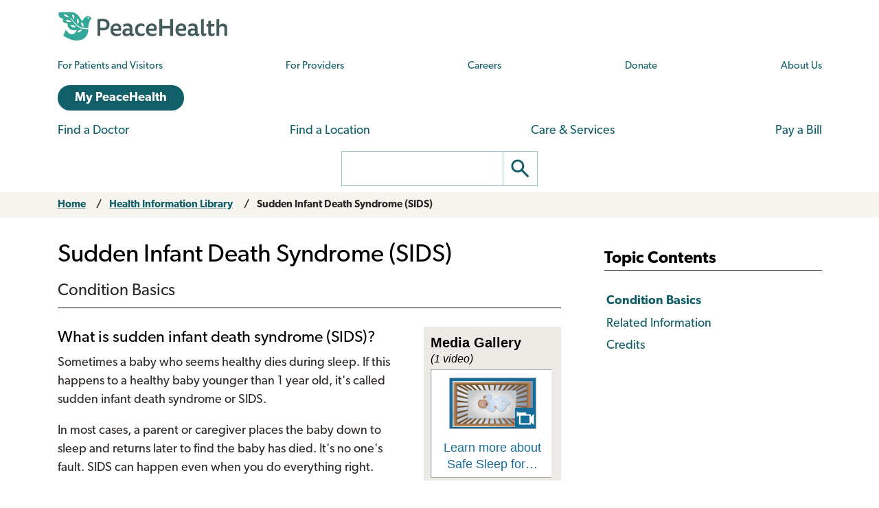

--- FILE ---
content_type: text/html; charset=UTF-8
request_url: https://www.peacehealth.org/medical-topics/id/hw194381
body_size: 12484
content:
<!DOCTYPE html>
<html lang="en" dir="ltr" prefix="og: https://ogp.me/ns#">
  <head>
    <meta charset="utf-8" />
<link rel="canonical" href="https://www.peacehealth.org/medical-topics/id/hw194381" />
<meta name="Generator" content="Drupal 11 (https://www.drupal.org)" />
<meta name="MobileOptimized" content="width" />
<meta name="HandheldFriendly" content="true" />
<meta name="viewport" content="width=device-width, initial-scale=1.0" />
<link rel="canonical" href="https://www.peacehealth.org/medical-topics/id/hw194381" />
<meta name="resourcesVersion" content="2.0.10881" />
<meta name="releaseVersion" content="14.7" />
<meta name="contentVersion" content="14.7" />
<meta name="authoringVersion" content="21" />
<meta name="consumertitle" content="Sudden Infant Death Syndrome (SIDS)" />
<meta name="clinicaltitle" content="Sudden Infant Death Syndrome (SIDS)" />
<meta name="description" content="What is sudden infant death syndrome (SIDS)? Sometimes a baby who seems healthy dies during sleep. If this happens to a healthy baby younger than 1 year old, it&#039;s called sudden infant death syndrome or SIDS. In most cases, a parent or caregiver places the baby down to sleep and returns later to find the baby has died..." />
<meta name="docType" content="Mini" />
<meta name="pageType" content="content" />
<meta name="Keywords" content="cot death,Cot Death,Cot Deaths,crib death,Crib Death,crib deaths,Crib Deaths,Death, Cot,Death, Crib,Death, Sudden Infant,Infant Death, Sudden,Mort au berceau,Mort subite chez le nourrisson,Mort subite du nourrisson,SID,SIDS,SIDS - Sudden infant death syndrome,SMSN,Sudden Infant Death,Sudden infant death syndrome,Sudden infant death syndrome (finding),sudden infant death syndrome (SIDS),Suddent Infant Death,Syndrome de mort subite du nourrisson,Unexpected sudden death of infant" />
<meta name="Categories" content="Infant and Toddler Health" />
<meta name="CategoryID" content="cat1025" />
<meta name="ICD9CM" content="798.0" />
<meta name="ICD10CM" content="R99" />
<meta name="SNOMEDCT" content="10588007,15355001,160957000,237358009,26636000,274644002,38605008,391100008,419620001,441760003,49713007,50514002,51178009,53559009,59283008,70055007,702710003,74148000,7878000,82621005,90049009,240297000" />
<meta name="Codewords" content="A017,A034,A228" />
<link rel="stylesheet" type="text/css" href="https://ixbapi.healthwise.net/resource/14.7/alpine.api/inc/style/main.css" />
<link rel="stylesheet" type="text/css" href="https://ixbapi.healthwise.net/resource/14.7/alpine.api/inc/style/main_ie8.css" />
<link rel="stylesheet" type="text/css" href="https://ixbapi.healthwise.net/resource/14.7/alpine.api/inc/style/print.css" media="print" />
<link rel="stylesheet" type="text/css" href="/modules/custom/ph_healthwise/inc/custom/custom.css" />
<link rel="stylesheet" type="text/css" href="/modules/custom/ph_healthwise/inc/custom/custom_ie.css" />
<link rel="stylesheet" type="text/css" href="/modules/custom/ph_healthwise/inc/custom/custom_print.css" media="print" />
<script type="text/javascript">if (!window.org) var org = { healthwise: {'application':{}} };
          else if (!window.org.healthwise) org["healthwise"] = {'application':{}};
          org.healthwise.config = { 
              root: 'https://ixbapi.healthwise.net/resource',
              locale: 'en-us',
              version: '14.7',
              isoshg: false
          
          };
      org.healthwise.document = {};
        org.healthwise.document.id = "hw194381";
          org.healthwise.document.section = "acl7705";
          org.healthwise.document.healthwise = true;
          org.healthwise.document.title = "Sudden Infant Death Syndrome (SIDS)"; org.healthwise.document.family = "kb";
          org.healthwise.document.doctype = "Mini"; 
          org.healthwise.document.pagetype = "content";</script>
<script type="text/javascript" id="HwInitialize">/* DIO Adapter */</script>
<script type="text/javascript">org.healthwise.config.root = org.healthwise.config.root + "/14.7";</script>
<script type="text/javascript" src="https://ixbapi.healthwise.net/resource/14.7/inc/control/healthwise.js"> </script>
<script type="text/javascript" src="/modules/custom/ph_healthwise/inc/custom/custom.js"> </script>
<link rel="icon" href="/themes/custom/cascadia/images/peacehealth-icon-square.svg" type="image/svg+xml" />

    <title>Sudden Infant Death Syndrome (SIDS) – Health Information Library | PeaceHealth</title>

    <link rel="icon" href="/themes/custom/cascadia/images/peacehealth-icon-square.ico" sizes="any">
    <link rel="icon" href="/themes/custom/cascadia/images/peacehealth-icon-square.svg" type="image/svg+xml">
    <link rel="apple-touch-icon" href="/apple-touch-icon.png">
    <link rel="manifest" href="/manifest.webmanifest">
<link rel="preconnect" href="https://p.typekit.net">
<link rel="preconnect" href="https://use.typekit.net">
<style>
/**
 * @file
 * Priority styles to enhance performance for the PeaceHealth Cascadia theme.
 *
 * See @cascadia/templates/include/include--head-style.html.twig for priority styles.
 */
/**
 * @file
 * Defines the base variables for PeaceHealth's Cascadia theme.
 */
/* Colors */
/* Font sizes and weights */
/* Margins */
/* Borders */
/* Padding */
/* Line heights */
/* Transition times */
/* Icons */
/**
 * @file
 * Defines responsive breakpoints.
 *
 * Sizes here correspond to Bootstrap 5.3 breakpoints.
 * @see https://getbootstrap.com/docs/5.3/layout/breakpoints/
 */
button.ph-responsive-control {
  display: inline-block;
  background: transparent;
  border-radius: 0;
  padding: 0;
}
button.ph-responsive-control:hover {
  background: transparent;
}
button.ph-responsive-control img {
  max-height: none;
}

html {
  margin: 0;
  padding: 0;
  line-height: 1.333;
  font-family: "canada-type-gibson", sans-serif;
  font-size: 18px;
  font-weight: 400;
  background-color: #fff;
  color: hsl(26, 8%, 16%);
  -webkit-text-size-adjust: 100%; /* keep text the same size upon device rotation */
  overflow-x: hidden;
}

body {
  max-width: 2560px;
  min-height: 100vh;
  margin: 0 auto;
  padding: 0;
  font-size: 1rem;
  line-height: 1.333;
}

#peacehealth-logo {
  height: 45px;
}

#content, .mainpagecontent {
  min-height: calc(100vh - 540px);
  overflow-x: hidden;
}

/** hide Angular applications if JavaScript is disabled */
[ng\:cloak], [ng-cloak], [data-ng-cloak], [x-ng-cloak], .ng-cloak, .x-ng-cloak {
  display: none !important;
}

/**
 * @file
 * Page, header and footer styles for the PeaceHealth cascadia theme.
 */
/**
 * Header
 */
a.ph-page-logo {
  display: block;
  line-height: 60px;
}

#peacehealth-logo {
  min-height: 35px;
  height: 45px;
}
@media (max-width: 575px) {
  #peacehealth-logo {
    height: 35px;
  }
}

#ph-page-header nav a[href] {
  text-decoration: none;
}

@media (min-width: 1200px) {
  .ph-page-header ul:not(.contextual-links) {
    margin: 0;
  }
  .ph-page-header ul:not(.contextual-links) li {
    margin: 0;
  }
}
#edit-submit-ph-views-search {
  border: 1px solid hsl(186, 30%, 70%);
  border-left: 0 none;
  border-radius: 0;
  padding: 0;
  background: #fff;
}
#edit-submit-ph-views-search img {
  max-height: 49px;
}

@media (min-width: 992px) {
  #ph-responsive-header-group-primary {
    display: grid;
    grid-template-columns: 240px 60px 450px 1fr 90px 220px;
    grid-template-rows: auto;
    grid-template-areas: "left . center1 center1 center1 right1" "left . center2 center2 right2 right2";
    align-items: center;
  }
  #ph-region-logo {
    grid-area: left;
  }
  #ph-region-business-nav {
    grid-area: center1;
  }
  #ph-region-login {
    grid-area: right1;
    justify-self: end;
  }
  #ph-region-care-nav {
    grid-area: center2;
  }
  #ph-region-search {
    grid-area: right2;
    justify-self: end;
  }
  #ph-responsive-panel-menu {
    display: flex;
    justify-content: space-around;
  }
}
@media (max-width: 1199px) {
  #ph-responsive-header-group-panel {
    position: absolute;
  }
  #ph-responsive-header-group-primary {
    display: grid;
    grid-template-columns: 240px 1fr 150px;
    grid-template-rows: auto;
    grid-template-areas: "left . right";
  }
  #ph-region-logo {
    grid-area: left;
    align-self: center;
  }
  #ph-responsive-header-group-control {
    grid-area: right;
    align-self: end;
    justify-self: end;
  }
  #ph-responsive-panel-menu {
    display: flex;
    justify-content: space-around;
  }
}
@media (max-width: 991px) {
  #ph-responsive-header-group-panel {
    position: absolute;
  }
  #ph-responsive-header-group-primary {
    display: grid;
    grid-template-columns: 240px 1fr 150px;
    grid-template-rows: auto;
    grid-template-areas: "left . right";
  }
  #ph-region-logo {
    grid-area: left;
    align-self: center;
  }
  #ph-responsive-header-group-control {
    grid-area: right;
    align-self: end;
    justify-self: end;
  }
  #ph-responsive-panel-menu {
    display: flex;
    justify-content: space-around;
  }
}
@media (max-width: 767px) {
  #ph-responsive-header-group-panel {
    position: absolute;
  }
  #ph-responsive-header-group-primary {
    display: grid;
    grid-template-columns: 240px 1fr 150px;
    grid-template-rows: auto;
    grid-template-areas: "left . right";
  }
  #ph-region-logo {
    grid-area: left;
    align-self: center;
  }
  #ph-responsive-header-group-control {
    grid-area: right;
    align-self: end;
    justify-self: end;
  }
}
@media (max-width: 575px) {
  #ph-responsive-header-group-panel {
    position: absolute;
  }
  #ph-responsive-header-group-primary {
    display: grid;
    grid-template-columns: 200px 1fr 150px;
    grid-template-rows: auto;
    grid-template-areas: "left . right";
  }
  #ph-region-logo {
    grid-area: left;
    align-self: center;
  }
  #ph-responsive-header-group-control {
    grid-area: right;
    align-self: end;
    justify-self: end;
  }
  #ph-responsive-panel-menu {
    display: block;
  }
}
@media screen and (max-width: 359px) {
  #peacehealth-logo {
    min-height: 30px;
    height: 30px;
  }
  #ph-responsive-header-group-primary {
    grid-template-columns: 140px 1fr 150px;
  }
}
/**
 * Footer
 */
@media (max-width: 991px) {
  #ph-page-footer nav > ul {
    display: flex;
    flex-wrap: wrap;
    margin-bottom: 1rem;
  }
  #ph-page-footer nav > ul > li {
    width: 50%;
  }
  #ph-page-footer .row [class*=col-] {
    margin-bottom: 1rem;
  }
}

</style>
    <link rel="stylesheet" media="all" href="/sites/default/files/css/css_xiCmqy2OwWUw5mJ4y2ZMdf0Z1bI-19ybq8OhzMdigKo.css?delta=0&amp;language=en&amp;theme=cascadia&amp;include=eJxVx0sOgCAMRdENIV2SeUADNUWMBT-71zhzcnNuhEUkAWVtATpZv1XW7GLbmdI-NqjHgsttZS4M7eUUY_qds9s6Vwp4fQifRl99bWkoP3sRJoo" />
<link rel="stylesheet" media="all" href="/sites/default/files/css/css_8GM_X-u6h8b-qywsncBQWRCE4u2YLyRsbb1jgEOaC4I.css?delta=1&amp;language=en&amp;theme=cascadia&amp;include=eJxVx0sOgCAMRdENIV2SeUADNUWMBT-71zhzcnNuhEUkAWVtATpZv1XW7GLbmdI-NqjHgsttZS4M7eUUY_qds9s6Vwp4fQifRl99bWkoP3sRJoo" />
<link rel="stylesheet" media="print" href="/sites/default/files/css/css_6bwHO8VdhASTmrD61HHWSLOrXom9NOM_uSEg03f9OVM.css?delta=2&amp;language=en&amp;theme=cascadia&amp;include=eJxVx0sOgCAMRdENIV2SeUADNUWMBT-71zhzcnNuhEUkAWVtATpZv1XW7GLbmdI-NqjHgsttZS4M7eUUY_qds9s6Vwp4fQifRl99bWkoP3sRJoo" />

    <script type="application/json" data-drupal-selector="drupal-settings-json">{"path":{"baseUrl":"\/","pathPrefix":"","currentPath":"medical-topics\/id\/hw194381","currentPathIsAdmin":false,"isFront":false,"currentLanguage":"en"},"pluralDelimiter":"\u0003","suppressDeprecationErrors":true,"gtag":{"tagId":"","consentMode":false,"otherIds":[],"events":[],"additionalConfigInfo":[]},"ajaxPageState":{"libraries":"eJxdiEEOhDAMxD5UyJPQUKI0KKWIBFh-v4gbXCzbGZ4xKUisjbDO86ZreMrfH5fpIklaE-MhICQ3vt1jxu89a1rLUBgW5VRnelXyy4Mrjbj9UD6dHva1TbvxH9pPPQ8","theme":"cascadia","theme_token":null},"ajaxTrustedUrl":[],"gtm":{"tagId":null,"settings":{"data_layer":"dataLayer","include_classes":false,"allowlist_classes":"","blocklist_classes":"","include_environment":false,"environment_id":"","environment_token":""},"tagIds":["GTM-MSPGFRLR"]},"multiselect":{"widths":250},"user":{"uid":0,"permissionsHash":"3ed234e69d8cae2f9d6cd7dbe4978f8ec5facb45d08aa8f09711cc4b3ff19b6d"}}</script>
<script src="/sites/default/files/js/js_G4zQ2qPEAuZ7rT3Va1Ijqa_WRNRMYfpvQyN2iNZzyVY.js?scope=header&amp;delta=0&amp;language=en&amp;theme=cascadia&amp;include=eJxdyEEKgDAMBdELVXOk8o0hrURSTECPr9u6GXjDCMbeQWq-wZbgq4-Mou5qUhNK-uXvFQeeeZ5ltNoElu3uITTpBQf-J90"></script>
<script src="/modules/contrib/google_tag/js/gtag.js?t8tv5n"></script>
<script src="/modules/contrib/google_tag/js/gtm.js?t8tv5n"></script>

  </head>
  <body>
        <a href="#main-content" class="visually-hidden focusable">
      Skip to main content
    </a>
    <noscript><iframe src="https://www.googletagmanager.com/ns.html?id=GTM-MSPGFRLR"
                  height="0" width="0" style="display:none;visibility:hidden"></iframe></noscript>

      <div class="dialog-off-canvas-main-canvas" data-off-canvas-main-canvas>
    
  <header id="ph-page-header" class="container ph-page-header ph-util-lists-style-none">
  <div id="ph-region-logo" class="ph-region py-sm-2">
        <a class="ph-page-logo" href="/" title="PeaceHealth Home" rel="home">
    <img id="peacehealth-logo" src="/themes/custom/cascadia/images/peacehealth-logo.svg" alt="PeaceHealth Home" />
  </a>


  </div>
  <div id="ph-region-business-nav" class="ph-region py-lg-2">
      <nav aria-labelledby="ph-block-nav-business-menu" id="ph-block-nav-business" class="ph-block-menu ph-block-nav-business ph-font-size-mini m-3 m-lg-0">
            
  <h2 class="visually-hidden" id="ph-block-nav-business-menu" aria-hidden="true">PeaceHealth Business Navigation</h2>
  

        
  <ul data-region="business_nav" class="d-xl-flex justify-content-between align-items-center menu menu-level-0">
                  
        <li class="menu-item">
          <a href="/pages/patients-and-visitors" title="Information for patients and visitors to PeaceHealth hospitals and clinics" data-drupal-link-system-path="node/10751">For Patients and Visitors</a>
                                
  
  <div class="menu_link_content menu-link-contentph-menu-nav-business view-mode-default menu-dropdown menu-dropdown-0 menu-type-default">
              
      </div>



                  </li>
                      
        <li class="menu-item">
          <a href="/pages/providers-and-medical-professionals" title="Information for internal and external providers and other medical professionals of PeaceHealth hospitals and clinics" data-drupal-link-system-path="node/10752">For Providers</a>
                                
  
  <div class="menu_link_content menu-link-contentph-menu-nav-business view-mode-default menu-dropdown menu-dropdown-0 menu-type-default">
              
      </div>



                  </li>
                      
        <li class="menu-item">
          <a href="https://careers.peacehealth.org/">Careers</a>
                                
  
  <div class="menu_link_content menu-link-contentph-menu-nav-business view-mode-default menu-dropdown menu-dropdown-0 menu-type-default">
              
      </div>



                  </li>
                      
        <li class="menu-item">
          <a href="/foundation" data-drupal-link-system-path="node/3186">Donate</a>
                                
  
  <div class="menu_link_content menu-link-contentph-menu-nav-business view-mode-default menu-dropdown menu-dropdown-0 menu-type-default">
              
      </div>



                  </li>
                      
        <li class="menu-item">
          <a href="/about-peacehealth" data-drupal-link-system-path="node/3182">About Us</a>
                                
  
  <div class="menu_link_content menu-link-contentph-menu-nav-business view-mode-default menu-dropdown menu-dropdown-0 menu-type-default">
              
      </div>



                  </li>
          </ul>


  </nav>


  </div>
  <div id="ph-region-login" class="ph-region py-lg-2">
      <nav aria-labelledby="ph-block-nav-login-menu" id="ph-block-nav-login" class="ph-block-nav-login m-3 m-lg-0">
            
  <h2 class="visually-hidden" id="ph-block-nav-login-menu" aria-hidden="true">PeaceHealth Login Navigation</h2>
  

        

  <ul data-region="login" class="menu menu-level-0">
                  
        <li class="menu-item">
          <a href="https://my.peacehealth.org" class="btn btn__rounded btn__slim btn__light-blue">My PeaceHealth</a>
                                
  
  <div class="menu_link_content menu-link-contentph-menu-nav-login view-mode-default menu-dropdown menu-dropdown-0 menu-type-default">
              
      </div>



                  </li>
          </ul>


  </nav>


  </div>
  <div id="ph-region-care-nav" class="ph-region py-lg-2">
      <nav aria-labelledby="ph-block-nav-care-menu" id="ph-block-nav-care" class="ph-block-nav-care m-3 m-lg-0">
            
  <h2 class="visually-hidden" id="ph-block-nav-care-menu" aria-hidden="true">Care navigation</h2>
  

                      <ul class="d-xl-flex justify-content-between align-items-center">
              <li>
        <a href="/care-providers" class="main-nav__underline-orange" data-drupal-link-system-path="node/11488">Find a Doctor</a>
              </li>
          <li>
        <a href="/locations" class="main-nav__underline-green" data-drupal-link-system-path="node/11420">Find a Location</a>
              </li>
          <li>
        <a href="/services" class="main-nav__underline-purple" data-drupal-link-system-path="node/11413">Care &amp; Services</a>
              </li>
          <li>
        <a href="/patient-financial-services/pay-a-bill" class="main-nav__underline-blue" data-drupal-link-system-path="node/3183">Pay a Bill</a>
              </li>
        </ul>
  

  </nav>


  </div>
  <div id="ph-region-search" class="ph-region py-lg-2">
        <form action="/search" method="get" id="views-exposed-form-ph-views-search-page-1" class="ph-form-search form-floating m-3 m-lg-0" accept-charset="UTF-8" role="search">
      <div class="d-flex justify-content-center">
        <label for="edit-search-api-fulltext" class="ph-form-search-label visually-hidden">Search</label>
        <input data-drupal-selector="edit-search-api-fulltext" type="search" id="edit-search-api-fulltext" name="search_api_fulltext" value="" class="ph-form-search-query">
        <button data-drupal-selector="edit-submit-ph-views-search" type="submit" id="edit-submit-ph-views-search" class="ph-form-search-submit" aria-label="Go"><img class="ph-util-icon ph-color-icon" src="/themes/custom/cascadia/icons/search.svg" alt=""></button>
      </div>
    </form>
      </div>
</header>

  

    <div data-drupal-messages-fallback class="hidden"></div>



<main>
  <a id="main-content" tabindex="-1"></a>    <div id="block-mainpagecontent" class="mainpagecontent">
  
    
      
  <div class="breadcrumb">
      <div>
  <div class="bootstrap-wrapper breadcrumb py-2">
  <div class="container">
      <div class="row">
        <section class="col">
          <div><div class="row">
  <nav class="col breadcrumb">
    <ol>
          <li>
                  <a href="/">Home</a>
              </li>
          <li>
                  <a href="/medical-topics">Health Information Library</a>
              </li>
          <li>
                  <a href="" aria-current="page">Sudden Infant Death Syndrome (SIDS)</a>
              </li>
        </ol>
  </nav></div></div>

        </section>
      </div>
  </div>
</div>
</div>

  </div>

  <div class="bootstrap-wrapper ph-app-healthwise">
  <div class="container">
      <div class="row">
        <section class="col my-3">
          <div><div class="HwContainer">
  <div id="HwMain" class="row">
    <div id="HwColumnContent" class="HwColumn col-md-8">
      <div id="HwMediaItems">
        <ol class="HwMediaItemList">
          <li id="HwMediaItem-aby4339" class="HwMediaItem HwMediaItemTopicImage">
            <a class="HwMediaItemLink" rel="MultiMedia video 00:01:55" data-hwid="aby4339" href="/medical-topics/id/aby4339">
              <img class="HwMediaImage" src="https://ixbapi.healthwise.net/resource/14.7/media/thumbnails/aby4339.jpg" width="120" height="90" alt=""/>
              <span class="HwMediaTitle">Safe Sleep for Babies</span>
            </a>
          </li>
        </ol>
      </div>
      <div role="article" id="HwContentWrapper" class="HwTypeMini HwContentWrapper HwElement">
        <div class="HwContentTitle">
          <h1 id="HwContentTitle">Sudden Infant Death Syndrome (SIDS)</h1>
        </div>
        <div class="HwContent">
          <div class="HwNavigationSection HwSectionSpecialSection" id="sec-acl7705"><h2 class="HwSectionTitle" fingerprint="094f5341" fingerprint-exact="2f1fbea7">Condition Basics</h2>
        <h3 class="HwSubSectionTitle " fingerprint="e71a476a" fingerprint-exact="97d935a1">What is sudden infant death syndrome (SIDS)?</h3>
        <p fingerprint="be36d495" fingerprint-exact="1104d47a">Sometimes a baby who seems healthy dies during sleep. If this happens to a healthy baby younger than 1 year old, it's called sudden infant death syndrome or SIDS. </p>
        <p fingerprint="79992449" fingerprint-exact="c2959661">In most cases, a parent or caregiver places the baby down to sleep and returns later to find the baby has died. It's no one's fault. SIDS can happen even when you do everything right. </p>
        <h3 class="HwSubSectionTitle " fingerprint="4198ff74" fingerprint-exact="5077413a">What causes it?</h3>
        <p fingerprint="0c2c6c91" fingerprint-exact="5564ce11">Doctors don't know what causes SIDS, but researchers are studying the possibility that SIDS may be caused by problems with how well the brain controls breathing, heart rate and rhythm, and temperature during the first few months of life.</p>
        <p fingerprint="6cc68e7a" fingerprint-exact="f6411402">There are some factors that may increase the risk of SIDS. </p>
        <p fingerprint="c9244b68" fingerprint-exact="3cf85c87">If during pregnancy, the mother: </p>
        <ul fingerprint="ee5e7c51" fingerprint-exact="29564cb3">
          <li>Is younger than 20 years old.</li>
          <li>Smokes or vapes.</li>
          <li>Uses drugs or alcohol.</li>
          <li>Has not had prenatal care. </li>
        </ul>
        <p fingerprint="1bacc50a" fingerprint-exact="59012d2c">If the baby is: </p>
        <ul fingerprint="319b4073" fingerprint-exact="2c8a20f2">
          <li>Premature.</li>
          <li>Part of a multiple pregnancy (for example, a twin or triplet).</li>
          <li>Put down to bed on their stomach or side.</li>
          <li>In a bed on a soft surface or with loose blankets or pillows.</li>
          <li>Sharing a bed with parents, siblings, or pets.</li>
          <li>Dressed too warmly or in a very warm room.</li>
        </ul>
        <h3 class="HwSubSectionTitle " fingerprint="961fa8f3" fingerprint-exact="f8e5cf9f">What are the symptoms?</h3>
        <p fingerprint="c3509f93" fingerprint-exact="301adceb">SIDS has no symptoms or warning signs. Babies who die of SIDS seem healthy before being put to bed. They show no signs of struggle and are often found in the same position as when they were placed in the bed. </p>
        <h3 class="HwSubSectionTitle " fingerprint="e8982ee4" fingerprint-exact="7b388bc7">How is it diagnosed?</h3>
        <p fingerprint="d6e9b5bf" fingerprint-exact="cbb7711a">SIDS is named the cause of death only when no other cause is found. To find out why a baby died, medical experts review the baby's and parents' medical histories, study the area where the baby died, and do an <a class="HwLinkDefinition" rel="Definition" data-hwid="sta15493" href="/medical-topics/id/sta15493#sta15493-sec"><span class="HwLinkText">autopsy</span></a>. </p>
        <h3 class="HwSubSectionTitle " fingerprint="93faae8b" fingerprint-exact="fdbb4c52">How can you reduce the risk of SIDS?</h3>
        <p fingerprint="e5034ef7" fingerprint-exact="960c5ed4">There is no sure way to prevent SIDS. But there are some things you can do to help reduce the risk of SIDS and other sleep-related deaths.</p>
        <ul fingerprint="19758667" fingerprint-exact="d7fb926c">
          <li>Put your baby to sleep on their back, not on the side or tummy.</li>
          <li>Don't expose your baby to secondhand smoke.</li>
          <li>Have your baby sleep in a crib, cradle, or bassinet in the same room where you sleep. Don't sleep with your baby in the same bed.</li>
          <li>Never sleep with a baby on a couch or an armchair.</li>
          <li>Keep soft items and loose bedding out of the crib.</li>
          <li>Make sure that your baby's crib has a firm mattress (with a fitted sheet). Don't use sleep positioners, head-shaping pillows, bumper pads, or other products that attach to crib slats or sides.</li>
          <li>Keep the room at a comfortable temperature so your baby can sleep in lightweight clothes without a blanket.</li>
          <li>Consider giving your baby a pacifier for sleeping.</li>
        </ul>
        <h3 class="HwSubSectionTitle " fingerprint="65c37d1b" fingerprint-exact="8586b1d2">How can a family cope after losing a baby to SIDS?</h3>
        <p fingerprint="97974731" fingerprint-exact="c27f7adf">Each member of your family may respond to the loss of the baby in a different way. These different ways of coping with the baby's death can strain a marriage and a family. Along with feeling grief, family members may be struggling with feelings of guilt. Support from family, friends, your doctor, and possibly other health professionals is very important for everyone. You might find it helpful to: </p>
        <ul fingerprint="61c41354" fingerprint-exact="a3d9bbf9">
          <li>Join a grief support group. Ask your doctor if one for parents who have lost babies to SIDS is available in your area. </li>
          <li>Get help from a counselor, a psychologist, or a psychiatrist. Many families benefit from group counseling to help them deal with the tensions that arise after the loss of a baby. </li>
          <li>Talk with a close family member, a friend, or a spiritual adviser. </li>
        </ul>
      </div>
          <div class="HwNavigationSection HwSectionRelatedInformation" id="sec-hw194381-RelInfo">
            <h2 class="HwSectionTitle" fingerprint="d5f858e0" fingerprint-exact="c0ffe04b">Related Information</h2>
            <ul fingerprint="eaee8d24" fingerprint-exact="304d0c31">
              <li class="HwOptionalAny">
                <a data-hwid="ue5195spec" href="/medical-topics/id/ue5195spec#tp21192">Crib Safety</a>
              </li>
              <li class="HwOptionalAny">
                <a data-hwid="hw164282" href="/medical-topics/id/hw164282#aa128831">Grief and Grieving</a>
              </li>
              <li class="HwOptionalAny">
                <a data-hwid="hw251065" href="/medical-topics/id/hw251065#aco3794">Growth and Development, Ages 1 to 12 Months</a>
              </li>
              <li class="HwOptionalAny">
                <a data-hwid="hw42229" href="/medical-topics/id/hw42229#aco3756">Growth and Development, Newborn</a>
              </li>
              <li class="HwOptionalAny">
                <a data-hwid="ue5131" href="/medical-topics/id/ue5131#aco4212">Health and Safety, Birth to 2 Years</a>
              </li>
              <li class="HwOptionalAny">
                <a data-hwid="ug4350spec" href="/medical-topics/id/ug4350spec#ug4351spec">Support Groups and Social Support</a>
              </li>
            </ul>
          </div>
          <div class="HwNavigationSection HwCreditsSection HwSectionCredits" id="sec-hw194381-Credits">
            <h2 class="HwSectionTitle">Credits</h2>
            <div class="HwContentInformation">
              <div class="HwLastUpdated">
                <p><span class="HwInfoLabel">Current as of: </span> October 24, 2024</p>
              </div>
              <div class="HwCredits">
                <p><span class="HwInfoLabel">Author: </span><a class="HwLinkExternal" href="https://www.healthwise.org/specialpages/legal/abouthw/en" title="Opens in a new window"><span class="HwLinkText">Ignite Healthwise, LLC Staff</span></a><br/><span><b><a class="HwLinkExternal" href="https://www.healthwise.org/specialpages/legal/abouthw/en" title="Opens in a new window"><span class="HwLinkText">Clinical Review Board</span></a></b></span><br/>All Ignite Healthwise, LLC education is reviewed by a team that includes physicians, nurses, advanced practitioners, registered dieticians, and other healthcare professionals.</p>
              </div>
            </div>
          </div>
        </div>
        <div class="HwContentNavigation">
          <div style="display:block" id="secNav-acl7705" class="HwSectionNavItem">
            <div class="HwContentNavigationNone"> </div>
            <div class="HwContentNavigationTop">
              <a href="#top">Top of the page</a>
            </div>
            <div class="HwContentNavigationNext">
              <p>Next Section:
          </p>
              <a class="HwLinkNavstack" id="nextLink-hw194381-RelInfo" data-hwid="hw194381" href="/medical-topics/id/hw194381#hw194381-RelInfo">Related Information</a>
              <span class="HwNavLinkArrow" aria-hidden="true"> »</span>
            </div>
            <div class="HwClear"> </div>
          </div>
          <div style="display:none" id="secNav-hw194381-RelInfo" class="HwSectionNavItem">
            <div class="HwContentNavigationPrev">
              <p>Previous Section:
          </p>
              <span class="HwNavLinkArrow" aria-hidden="true">« </span>
              <a class="HwLinkNavstack" id="prevLink-acl7705" data-hwid="hw194381" href="/medical-topics/id/hw194381#acl7705">Condition Basics</a>
            </div>
            <div class="HwContentNavigationTop">
              <a href="#top">Top of the page</a>
            </div>
            <div class="HwContentNavigationNext">
              <p>Next Section:
          </p>
              <a class="HwLinkNavstack" id="nextLink-hw194381-Credits" data-hwid="hw194381" href="/medical-topics/id/hw194381#hw194381-Credits">Credits</a>
              <span class="HwNavLinkArrow" aria-hidden="true"> »</span>
            </div>
            <div class="HwClear"> </div>
          </div>
          <div style="display:none" id="secNav-hw194381-Credits" class="HwSectionNavItem">
            <div class="HwContentNavigationPrev">
              <p>Previous Section:
          </p>
              <span class="HwNavLinkArrow" aria-hidden="true">« </span>
              <a class="HwLinkNavstack" id="prevLink-hw194381-RelInfo" data-hwid="hw194381" href="/medical-topics/id/hw194381#hw194381-RelInfo">Related Information</a>
            </div>
            <div class="HwContentNavigationTop">
              <a href="#top">Top of the page</a>
            </div>
            <div class="HwContentNavigationNone"> </div>
            <div class="HwClear"> </div>
          </div>
        </div>
        <div class="HwContentInformation">
          <div class="HwLastUpdated">
            <p><span class="HwInfoLabel">Current as of: </span>October 24, 2024</p>
          </div>
          <div class="HwCredits">
            <p>
              <span class="HwInfoLabel">Author: </span>
              <a class="HwLinkDisclaimer" href="https://www.healthwise.org/specialpages/legal/abouthw/en">Ignite Healthwise, LLC Staff</a>
            </p>
            <p><a class="HwLinkDisclaimer" href="https://www.healthwise.org/specialpages/legal/abouthw/en"><span><b>Clinical Review Board</b></span></a><br/>All Ignite Healthwise, LLC education is reviewed by a team that includes physicians, nurses, advanced practitioners, registered dieticians, and other healthcare professionals.</p>
          </div>
        </div>
      </div>
      <div class="HwClear"> </div>
    </div>
    <div id="HwColumnSidebar2" class="HwColumn col-md-4">
      <div id="HwNavigationWrapper" class="HwElement">
        <div id="HwNavigation" class="HwNavigation " role="navigation">
          <h3 id="HwNavStackHeader" class="HwNavStackHeader">Topic Contents</h3>
          <ul aria-labelledby="HwNavStackHeader">
            <li id="nav-acl7705">
              <a class="HwLinkNavstack" data-hwid="hw194381" href="/medical-topics/id/hw194381#acl7705">Condition Basics</a>
            </li>
            <li id="nav-hw194381-RelInfo">
              <a class="HwLinkNavstack" data-hwid="hw194381" href="/medical-topics/id/hw194381#hw194381-RelInfo">Related Information</a>
            </li>
            <li id="nav-hw194381-Credits">
              <a class="HwLinkNavstack" data-hwid="hw194381" href="/medical-topics/id/hw194381#hw194381-Credits">Credits</a>
            </li>
          </ul>
        </div>
      </div>
      <div class="HwClear"> </div>
    </div>
  </div>
  <div class="row">
    <div id="ph_hw_disclaimer" class="col-md-12 PhCustomFooter">
      <p>PeaceHealth endeavors to provide comprehensive health care information, however some topics in this database describe services and procedures not offered by our providers or within our facilities because they do not comply with, nor are they condoned by, the ethics policies of our organization.</p>
    </div>
  </div>
  <div class="row">
    <div class="col-md-12">
      <p>
        <a href="/medical-topics">Health Information Library</a>
      </p>
    </div>
  </div>
  <div class="row">
    <div id="HwFooter" class="col-md-12">
      <div class="HwLegal HwElement" role="contentinfo">
        <div class="HwLogo">
          <a class="HwLinkExternal" href="https://www.healthwise.org/specialpages/legal/abouthw/en">
            <img class="HwNoHcMode" alt="Click here to learn about Ignite Healthwise, LLC" src="https://ixbapi.healthwise.net/resource/14.7/media/interface/hwlogo.png"/>
            <img class="HwHcMode" alt="Click here to learn about Ignite Healthwise, LLC" src="https://ixbapi.healthwise.net/resource/14.7/media/interface/hwlogo_hc.png"/>
          </a>
        </div>
        <div class="HwDisclaimer">
          <p>This information does not replace the advice of a doctor. Ignite Healthwise, LLC disclaims any warranty or liability for your use of this information. Your use of this information means that you agree to the <a href="https://www.healthwise.org/specialpages/legal/terms.aspx">Terms of Use</a> and <a href="https://www.healthwise.org/specialpages/legal/privacy.aspx">Privacy Policy</a>. Learn <a class="HwLinkExternal" href="https://www.healthwise.org/specialpages/legal/abouthw/en">how we develop our content</a>.</p>
        </div>
        <div class="HwCopyright">
          <p class="HwCopyrightLink">To learn more about Ignite Healthwise, LLC, visit <a href="https://www.webmdignite.com/">webmdignite.com</a>.
              </p>
          <p>© 2024-2025  Ignite Healthwise, LLC. </p>
        </div>
      </div>
    </div>
  </div>
</div>

</div>

        </section>
      </div>
  </div>
</div>

  <div class="bootstrap-wrapper">
  <div class="container">
      <div class="row">
        <aside class="col my-3">
          <div><div class="ph-util-horzScroll"><section>
  <h2>Related Services at PeaceHealth</h2>
  <ul class="ph-ui-cards">
      <li>
<article class="ph-ui-card h-100 text-bar__light-blue">
  <div class="ph-ui-image">
      <div class="ph-ui-image-icon">
    
  <div class="ph-util-imgContainer">
  
      <img loading="lazy" src="/sites/default/files/2023-03/ph-service-line-pediatrics.svg" alt="pediatrics icon">



</div>


    </div>
    </div>
  <div class="ph-ui-content p-3 py-2">
      <h2 class="ph-ui-title margin-bottom-15">
      <a href="/services/pediatric-primary-and-specialty-care">Pediatric Primary and Specialty Care</a>
    </h2>
        </div>
</article>
</li>
  </section>
</div>
</div>

        </aside>
      </div>
  </div>
</div>

  </div>


</main>

    <footer id="ph-page-footer" class="ph-region-footer ph-ui-segment ph-color-darkBg ph-color-lightFg py-5">
    <div class="container">
      <div class="row mb-3">
        <div class="col-12 col-lg-3">  <nav aria-labelledby="ph-block-nav-site-menu" id="ph-block-nav-site" class="ph-util-lists-style-none">
            
  <h2 class="visually-hidden" id="ph-block-nav-site-menu" aria-hidden="true">PeaceHealth Site Section Navigation</h2>
  

        
              <ul>
              <li>
        <a href="/pages/patients-and-visitors" data-drupal-link-system-path="node/10751">For Patients</a>
              </li>
          <li>
        <a href="/medical-topics" data-drupal-link-system-path="medical-topics">Medical Topics A-Z</a>
              </li>
          <li>
        <a href="https://careers.peacehealth.org">Careers</a>
              </li>
          <li>
        <a href="/healthy-you" data-drupal-link-system-path="taxonomy/term/179">Our Blog</a>
              </li>
          <li>
        <a href="/volunteer" data-drupal-link-system-path="node/11022">Volunteering</a>
              </li>
          <li>
        <a href="/foundation" data-drupal-link-system-path="node/3186">Foundations</a>
              </li>
          <li>
        <a href="/about-peacehealth" data-drupal-link-system-path="node/3182">About Us</a>
              </li>
        </ul>
  


  </nav>

</div>
        <div class="col-12 col-lg-3">  <nav aria-labelledby="block-cascadia-peacehealthaudiencesnavigation-menu" id="block-cascadia-peacehealthaudiencesnavigation" class="ph-util-lists-style-none">
            
  <h2 class="visually-hidden" id="block-cascadia-peacehealthaudiencesnavigation-menu" aria-hidden="true">PeaceHealth Audiences Navigation</h2>
  

        
              <ul>
              <li>
        <a href="/employees" title="Employee portal for PeaceHealth Caregivers" data-drupal-link-system-path="node/10788">For Employees</a>
              </li>
          <li>
        <a href="/pages/notice-vendors-contractors-and-agents" title="Information for vendors" data-drupal-link-system-path="node/10765">For Vendors</a>
              </li>
          <li>
        <a href="/news/media-guidelines" data-drupal-link-system-path="node/3238">For Media</a>
              </li>
          <li>
        <a href="/pages/providers-and-medical-professionals" title="Information for internal and external providers and other medical professionals of PeaceHealth hospitals and clinics." data-drupal-link-system-path="node/10752">For Health Professionals </a>
              </li>
        </ul>
  


  </nav>

</div>
        <div class="col-12 col-lg-4">  <div class="views-element-container ph-block-nav-cities ph-util-lists-separated" id="ph-block-nav-cities">
  
      <h2>Our Locations</h2>
    
      <div><div class="js-view-dom-id-7fcab9f0d91ea37d0a4d836828338c11a2c359d619ac1b6c53d0a8daf729a1e2">
  
  
  

  
  
  

  <div>
      <h3>Alaska</h3>
  
  <ul>

          <li><a href="/locations/craig" hreflang="en">Craig</a></li>
          <li><a href="/locations/ketchikan" hreflang="en">Ketchikan</a></li>
    
  </ul>

</div>
<div>
      <h3>Oregon</h3>
  
  <ul>

          <li><a href="/locations/cottage-grove" hreflang="en">Cottage Grove</a></li>
          <li><a href="/locations/creswell" hreflang="en">Creswell</a></li>
          <li><a href="/locations/eugene" hreflang="en">Eugene</a></li>
          <li><a href="/locations/florence" hreflang="en">Florence</a></li>
          <li><a href="/locations/pleasant-hill" hreflang="en">Pleasant Hill</a></li>
          <li><a href="/locations/springfield" hreflang="en">Springfield</a></li>
    
  </ul>

</div>
<div>
      <h3>Washington</h3>
  
  <ul>

          <li><a href="/locations/anacortes" hreflang="en">Anacortes</a></li>
          <li><a href="/locations/bellingham" hreflang="en">Bellingham</a></li>
          <li><a href="/locations/burlington" hreflang="en">Burlington</a></li>
          <li><a href="/locations/camas" hreflang="en">Camas</a></li>
          <li><a href="/locations/friday-harbor" hreflang="en">Friday Harbor</a></li>
          <li><a href="/locations/longview" hreflang="en">Longview</a></li>
          <li><a href="/locations/lynden" hreflang="en">Lynden</a></li>
          <li><a href="/locations/sedro-woolley" hreflang="en">Sedro‐Woolley</a></li>
          <li><a href="/locations/vancouver" hreflang="en">Vancouver</a></li>
    
  </ul>

</div>

    

  
  

  
</div>
</div>

  </div>

</div>
        <div class="col-12 col-lg-2">  <nav aria-labelledby="block-cascadia-contact-menu" id="block-cascadia-contact" class="ph-util-lists-style-none text-start text-lg-end">
            
  <h2 class="visually-hidden" id="block-cascadia-contact-menu" aria-hidden="true">Contact</h2>
  

        
              <ul>
              <li>
        <a href="/contact" data-drupal-link-system-path="node/13270">Contact Us</a>
              </li>
        </ul>
  


  </nav>
<div id="ph-block-nav-social" class="ph-block-nav-social ph-util-lists-flex ph-util-align-end">
  
    
      <ul class="social-follow-links">
      <li class="social-follow-link printer">
      <a href="javascript:window.print();" target="_self"><img src="/modules/custom/ph_misc/images/printer-footer.png" alt="printer" class="ph-util-icon"></a>
    </li>
      <li class="social-follow-link facebook">
      <a href="https://facebook.com/PeaceHealth" target="_blank"><img src="/modules/custom/ph_misc/images/facebook-footer.png" alt="facebook" class="ph-util-icon"></a>
    </li>
      <li class="social-follow-link youtube">
      <a href="https://www.youtube.com/user/PeaceHealth" target="_blank"><img src="/modules/custom/ph_misc/images/youtube-footer.png" alt="youtube" class="ph-util-icon"></a>
    </li>
  </ul>

  </div>

</div>
      </div>
      <div class="row mb-3">  <nav aria-labelledby="ph-block-legal-nav-menu" id="ph-block-legal-nav" class="ph-util-lists-flex ph-util-lists-style-none mb-3">
            
  <h2 class="visually-hidden" id="ph-block-legal-nav-menu" aria-hidden="true">PeaceHealth Legal Notices Navigation</h2>
  

        
              <ul>
              <li>
        <a href="/legal-notices/terms-and-conditions" data-drupal-link-system-path="node/3184">Terms &amp; Conditions</a>
              </li>
          <li>
        <a href="/pages/patient-rights-and-responsibilities" data-drupal-link-system-path="node/10834">Patient Rights and Responsibilities</a>
              </li>
          <li>
        <a href="/pages/notice-privacy-practices" data-drupal-link-system-path="node/10833">Notice of Privacy Practices</a>
              </li>
          <li>
        <a href="/patient-financial-services/hospital-pricing" data-drupal-link-system-path="node/11107">Price Transparency</a>
              </li>
          <li>
        <a href="/about-peacehealth/social-media" data-drupal-link-system-path="node/10984">Social Media Policy</a>
              </li>
        </ul>
  


  </nav>

</div>
      <div class="row">
        <p class="ph-region-footer-copyright mb-0 text-align-start text-lg-align-end">&copy;&nbsp;2026&nbsp;<a href="/">PeaceHealth</a>. All rights reserved.</p>
      </div>
    </div>
  </footer>

  </div>

    
    <script src="/core/assets/vendor/jquery/jquery.min.js?v=4.0.0-rc.1"></script>
<script src="/sites/default/files/js/js_fXOpkrAwcgUtOteWJGrXm0Q_szLyXabZ1fybpPrz0Gw.js?scope=footer&amp;delta=1&amp;language=en&amp;theme=cascadia&amp;include=eJxdyEEKgDAMBdELVXOk8o0hrURSTECPr9u6GXjDCMbeQWq-wZbgq4-Mou5qUhNK-uXvFQeeeZ5ltNoElu3uITTpBQf-J90"></script>
<script src="/modules/custom/ph_healthwise/inc/custom/custom.js?v=1.x"></script>

  </body>
</html>


--- FILE ---
content_type: image/svg+xml
request_url: https://www.peacehealth.org/sites/default/files/2023-03/ph-service-line-pediatrics.svg
body_size: -2
content:
<?xml version="1.0" encoding="UTF-8"?><svg id="Layer_1" xmlns="http://www.w3.org/2000/svg" viewBox="0 0 800 800"><defs><style>.cls-1{fill:#f6f4ee;}.cls-2{fill:#f5f3f0;}.cls-3{fill:#3c5e5c;}</style></defs><circle class="cls-1" cx="400" cy="400" r="350"/><g><circle class="cls-3" cx="553.49" cy="325.46" r="70.38" transform="translate(217.47 872.6) rotate(-88.9)"/><circle class="cls-3" cx="246.51" cy="325.46" r="70.38" transform="translate(-83.62 565.67) rotate(-88.9)"/><ellipse class="cls-3" cx="400.04" cy="408.92" rx="176.92" ry="161.64"/><ellipse class="cls-2" cx="399.45" cy="460.35" rx="75.82" ry="61.42"/><ellipse class="cls-3" cx="398.27" cy="453.59" rx="24.1" ry="15.28"/><ellipse class="cls-2" cx="478.21" cy="384.53" rx="15.28" ry="20.87"/><ellipse class="cls-2" cx="319.09" cy="384.53" rx="15.28" ry="20.87"/></g></svg>